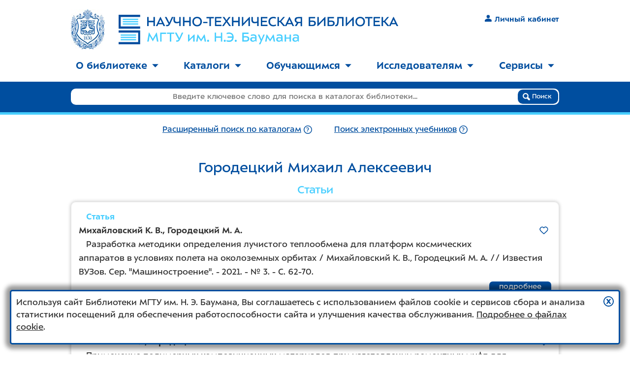

--- FILE ---
content_type: text/html; charset=utf-8
request_url: https://library.bmstu.ru/Authors/Details/4c224471-2df9-445b-bcea-271049415da8
body_size: 8335
content:

<!DOCTYPE html>
<html>
<head>
    <meta charset="utf-8" />
    <meta name="viewport" content="width=device-width, initial-scale=1.0" />
    <meta http-equiv="X-UA-Compatible" content="IE=Edge" />
    <title>Городецкий Михаил Алексеевич - Библиотека МГТУ им. Н.Э. Баумана</title>
            <link rel="canonical" href="/Authors/Details/4c224471-2df9-445b-bcea-271049415da8">
                <meta property="og:title" content="Городецкий Михаил Алексеевич" />
            <meta property="og:description" content="Городецкий Михаил Алексеевич - публикации в фонде библиотеки" />
            <meta property="og:image" content="https://library.bmstu.ru/Content/images/share-logo.png" />
    <meta name="theme-color" content="#ffffff">
    <link rel="icon" href="/favicon.svg">
    <link rel="apple-touch-icon" href="/apple-touch-icon.png">
    <link rel="manifest" href="/manifest.json">

    <script src="/bundles/modernizr?v=OoGgFHzAxKTawEufWfct3JaS3gGGuVx4BBltdeRBESo1"></script>

    <link href="/Content/css?v=548om97kG-_RMAh3nH7pEvfTP3aW2X9liocwjGem8Hk1" rel="stylesheet"/>

    <link href="/BotDetectCaptcha.ashx?get=layout-stylesheet&amp;t=1765044000" rel="stylesheet" type="text/css" />
    <link href="/Content/ie10?v=Hc9HwI01R2us98BQk78Hi9wTsOn0nsb6yIGI5U_Y7ag1" rel="stylesheet"/>

    <!--[if lte IE 9]><link href="/Content/ie8-9?v=NGraNCiS4z2hVKzasAJ5efPozjpTK308lpTmhiyS8nQ1" rel="stylesheet"/>
<![endif]-->
    <!--[if lt IE 9]>
        <script src="/bundles/ie8?v=dHRwwcbNT0siA7Hqu-96BBRSPEk7_CTsALd6OnJoiM41"></script>

        <link href="/Content/ie8?v=9st8Xvf2A4WsXLv4_Hl712OLP1y30aanwBV7DBrMw6g1" rel="stylesheet"/>

    <![endif]-->
</head>
<body class="l2k-normal-mode">
    <div id="page-wrap">
        <div class="header">
            
            <a class="header__logo_preview" href="/">
                <img class="header__logo-gerb"
                     srcset="/Content/images/bmstu-gerb-blue-no-bg-w68.jpg,
                             /Content/images/bmstu-gerb-blue-no-bg-w102.jpg 1.5x,
                             /Content/images/bmstu-gerb-blue-no-bg-w137.jpg 2x"
                     src="/Content/images/bmstu-gerb-blue-no-bg-w137.jpg"
                     alt="Герб МГТУ им. Н.Э. Баумана" /><img class="header__logo-ntb" src="/Content/images/logo24.svg" alt="Научно-техническая библиотека МГТУ им. Н.Э. Баумана" />
                </a>
                
                <a href="#" class="header__nav-burger">
                    <span class="header__nav-burger-open-icon">
                            <img src="/Content/images/burger.svg" class="icon_nohover" />
                            <img src="/Content/images/burger-hover.svg" class="icon_hover" />
                    </span>
                    <span class="header__nav-burger-close-icon">
                        <img src="/Content/images/burger-close.svg" class="icon_nohover" />
                        <img src="/Content/images/burger-close-hover.svg" class="icon_hover" />
                    </span>
                </a>
                

    <div class="header__auth">
        <a class="link_primary link_nounderline text-strong" href="/My"><img class="icon icon_mr" src="/Content/images/user.svg" />Личный кабинет</a>
    </div>

            </div>
            <div class="nav">
                
<ul class="top-menu" role="menu">
        <li class="top-menu__item" role="menuitem">
                <a href="#" role="button" aria-expanded="false" aria-controls="topmenu_101">О библиотеке<img class="caret-down" src="/Content/images/caret-down.svg" alt="▼" aria-hidden="true" /><img class="caret-up" src="/Content/images/caret-up-white.svg" alt="▲" aria-hidden="true" /></a>
                <ul id="topmenu_101" class="top-menu__submenu" role="menu">
                        <li class="top-menu__submenu-item" role="menuitem"><a href="/Pages/About/Mission">Миссия</a></li>
                        <li class="top-menu__submenu-item" role="menuitem"><a href="/Departments">График работы</a></li>
                        <li class="top-menu__submenu-item" role="menuitem"><a href="/Pages/About/Contacts">Контактная информация</a></li>
                        <li class="top-menu__submenu-item" role="menuitem"><a href="/Pages/About/Rules">Правила пользования</a></li>
                        <li class="top-menu__submenu-item" role="menuitem"><a href="/Pages/About/Rules2">Положение о НТБ</a></li>
                        <li class="top-menu__submenu-item" role="menuitem"><a href="/Pages/About/History">История библиотеки</a></li>
                        <li class="top-menu__submenu-item" role="menuitem"><a href="/Pages/About/FAQ">Вопросы и ответы</a></li>
                        <li class="top-menu__submenu-item" role="menuitem"><a href="/Pages/About/vdar">Как пожертвовать книги в библиотеку</a></li>
                </ul>
        </li>
            <li class="top-menu__separator" aria-hidden="true"></li>
        <li class="top-menu__item" role="menuitem">
                <a href="#" role="button" aria-expanded="false" aria-controls="topmenu_107">Каталоги<img class="caret-down" src="/Content/images/caret-down.svg" alt="▼" aria-hidden="true" /><img class="caret-up" src="/Content/images/caret-up-white.svg" alt="▲" aria-hidden="true" /></a>
                <ul id="topmenu_107" class="top-menu__submenu" role="menu">
                        <li class="top-menu__submenu-item" role="menuitem"><a href="/Catalog/AdvSearch">Каталог книг</a></li>
                        <li class="top-menu__submenu-item" role="menuitem"><a href="/Catalog/AdvSearch?Collection=Rare">Каталог фонда редких книг</a></li>
                        <li class="top-menu__submenu-item" role="menuitem"><a href="/Catalog/AdvSearch?Collection=Fiction">Каталог художественной литературы</a></li>
                        <li class="top-menu__submenu-item" role="menuitem"><a href="https://library.bmstu.ru/Catalog/AdvSearch?NewIncomingsPeriod=Month2&amp;OrderBy=PublishYearDesc">Новые поступления</a></li>
                        <li class="top-menu__submenu-item" role="menuitem"><a href="/Catalog/Periodicals">Каталог периодики</a></li>
                        <li class="top-menu__submenu-item" role="menuitem"><a href="https://library.bmstu.ru/Catalog/AdvSearch?HasFullText=true">Электронные учебники</a></li>
                </ul>
        </li>
            <li class="top-menu__separator" aria-hidden="true"></li>
        <li class="top-menu__item" role="menuitem">
                <a href="#" role="button" aria-expanded="false" aria-controls="topmenu_112">Обучающимся<img class="caret-down" src="/Content/images/caret-down.svg" alt="▼" aria-hidden="true" /><img class="caret-up" src="/Content/images/caret-up-white.svg" alt="▲" aria-hidden="true" /></a>
                <ul id="topmenu_112" class="top-menu__submenu" role="menu">
                        <li class="top-menu__submenu-item" role="menuitem"><a href="/Pages/Edu/FirstYearMemo">Первокурсникам</a></li>
                        <li class="top-menu__submenu-item" role="menuitem"><a href="/Pages/Edu/Books/elektronnie_uchebniki">Электронные учебники</a></li>
                        <li class="top-menu__submenu-item" role="menuitem"><a href="/Pages/Edu/Service">Обслуживание</a></li>
                        <li class="top-menu__submenu-item" role="menuitem"><a href="https://library.bmstu.ru/Resources">Информационные ресурсы</a></li>
                        <li class="top-menu__submenu-item" role="menuitem"><a href="https://library.bmstu.ru/Pages/OpenAccess?utm_source=SubMenu&amp;utm_campaign=OpenAccessStudent&amp;utm_content=link">Ресурсы открытого доступа</a></li>
                </ul>
        </li>
            <li class="top-menu__separator" aria-hidden="true"></li>
        <li class="top-menu__item" role="menuitem">
                <a href="#" role="button" aria-expanded="false" aria-controls="topmenu_114">Исследователям<img class="caret-down" src="/Content/images/caret-down.svg" alt="▼" aria-hidden="true" /><img class="caret-up" src="/Content/images/caret-up-white.svg" alt="▲" aria-hidden="true" /></a>
                <ul id="topmenu_114" class="top-menu__submenu" role="menu">
                        <li class="top-menu__submenu-item" role="menuitem"><a href="/Catalog/Publications">Труды в фонде</a></li>
                        <li class="top-menu__submenu-item" role="menuitem"><a href="/Publications">Картотека публикаций</a></li>
                        <li class="top-menu__submenu-item" role="menuitem"><a href="/Resources?Category=ScienceIndexes">Индексы цитирования</a></li>
                        <li class="top-menu__submenu-item" role="menuitem"><a href="https://library.bmstu.ru/Resources">Информационные ресурсы</a></li>
                        <li class="top-menu__submenu-item" role="menuitem"><a href="https://library.bmstu.ru/Pages/OpenAccess?utm_source=SubMenu&amp;utm_campaign=OpenAccessResearcher&amp;utm_content=link">Ресурсы открытого доступа</a></li>
                        <li class="top-menu__submenu-item" role="menuitem"><a href="/Pages/Bibliographers_help">Помощь библиографа</a></li>
                </ul>
        </li>
            <li class="top-menu__separator" aria-hidden="true"></li>
        <li class="top-menu__item" role="menuitem">
                <a href="#" role="button" aria-expanded="false" aria-controls="topmenu_117">Сервисы<img class="caret-down" src="/Content/images/caret-down.svg" alt="▼" aria-hidden="true" /><img class="caret-up" src="/Content/images/caret-up-white.svg" alt="▲" aria-hidden="true" /></a>
                <ul id="topmenu_117" class="top-menu__submenu" role="menu">
                        <li class="top-menu__submenu-item" role="menuitem"><a href="/My">Личный кабинет</a></li>
                        <li class="top-menu__submenu-item" role="menuitem"><a href="/My/Visits">Запись на время</a></li>
                        <li class="top-menu__submenu-item" role="menuitem"><a href="/My/PurchaseRequests">Заявки на закупку</a></li>
                        <li class="top-menu__submenu-item" role="menuitem"><a href="/My/FundReview">Проверка фондов</a></li>
                        <li class="top-menu__submenu-item" role="menuitem"><a href="/Feedback">Обратная связь</a></li>
                </ul>
        </li>
</ul>


            </div>
            <div class="top-search">


<form action="/Catalog/SimpleSearch" class="top-search__form" method="get">    <div class="top-search__form-background"></div>
    <div class="top-search__field">
        <input class="top-search__input js_top_search_query" data-val="true" data-val-required="Введите поисковый запрос" id="Query" name="Query" placeholder="Введите ключевое слово для поиска в каталогах библиотеки..." type="text" value="" />
        <button type="submit" class="btn top-search__btn">
            <img src="/Content/images/magnifier.svg" aria-hidden="true" />
            Поиск
        </button>
    </div>
</form><div class="top-search__links">
    <div class="top-search__links-inner-wrapper">
        
    <div class="top-search__links-item">
            <a class="link_primary js_top_search_advsearch_link"  href="/Catalog/AdvSearch?HasInStock=True" rel="">Расширенный поиск по каталогам</a>
            <a href="/Catalog/AdvSearchHelp" title="Подробнее" ><img class="icon icon_nohover" src="/Content/images/question.svg" /><img class="icon icon_hover" src="/Content/images/question-hover.svg" /></a>
    </div>
    <div class="top-search__links-item">
        <a class="link_primary js_top_search_els_link" href="/Catalog/AdvSearch?HasFullText=True" rel="">Поиск электронных учебников</a>
        <a href="/Catalog/AdvFullTextHelp" title="Подробнее" ><img class="icon icon_nohover" src="/Content/images/question.svg" /><img class="icon icon_hover" src="/Content/images/question-hover.svg" /></a>
    </div>



    </div>
</div>            </div>
            <div class="main">
                
                


<div class="content-section">
    <h1>
        Городецкий Михаил Алексеевич
    </h1>

        <div class="clear-both"></div>
            <h2 class="heading-light">Статьи</h2>

<div class="card-list">
        <div class="card-list__item card" data-card-list-record-id="553896">
                            <div>
                    <strong class="text-light">&nbsp;&nbsp;&nbsp;Статья</strong>
                </div>
            <div class="clear-both"></div>

            <div class="card__book-photo-wrapper">
                <div class="js-favorite-btn card__book-photo-wrapper__heart-wrapper">
                    <a href="#" class="js-favorite-btn__no">
                        <img class="icon icon_big icon_nohover" src="/Content/images/heart-bg.svg" />
                        <img class="icon icon_big icon_hover" src="/Content/images/heart-bg-hover.svg" />
                    </a>
                    <a href="#" class="js-favorite-btn__yes" style="display: none">
                        <img class="icon icon_big icon_nohover" src="/Content/images/heart-bg-pink.svg" />
                        <img class="icon icon_big icon_hover" src="/Content/images/heart-bg-pink-hover.svg" />
                    </a>
                </div>
            </div>

            <div class="bibrecord">
                <b>Михайловский К. В.<nobr>, </nobr>Городецкий М. А.</b><br/>&nbsp;&nbsp;&nbsp;Разработка методики определения лучистого теплообмена для платформ космических аппаратов в условиях полета на околоземных орбитах /&nbsp;Михайловский К. В., Городецкий М. А. //&nbsp;Известия ВУЗов. Сер. &quot;Машиностроение&quot;.&nbsp;- 2021.&nbsp;- № 3.&nbsp;- <nobr>С. 62-70</nobr>.
                
            </div>
            <div class="clear-both"></div>
            <div class="card__buttons">
                <div class="card__buttons-readonline">
                </div>
                <div class="card__buttons-availability">
                </div>
                    <div class="card__buttons-details">
                        <a class="btn card__btn" href="/Catalog/Details/553896">подробнее</a>
                    </div>
            </div>
        </div>
        <div class="card-list__item card" data-card-list-record-id="547836">
                            <div>
                    <strong class="text-light">&nbsp;&nbsp;&nbsp;Статья</strong>
                </div>
            <div class="clear-both"></div>

            <div class="card__book-photo-wrapper">
                <div class="js-favorite-btn card__book-photo-wrapper__heart-wrapper">
                    <a href="#" class="js-favorite-btn__no">
                        <img class="icon icon_big icon_nohover" src="/Content/images/heart-bg.svg" />
                        <img class="icon icon_big icon_hover" src="/Content/images/heart-bg-hover.svg" />
                    </a>
                    <a href="#" class="js-favorite-btn__yes" style="display: none">
                        <img class="icon icon_big icon_nohover" src="/Content/images/heart-bg-pink.svg" />
                        <img class="icon icon_big icon_hover" src="/Content/images/heart-bg-pink-hover.svg" />
                    </a>
                </div>
            </div>

            <div class="bibrecord">
                <b>Коноплин А. Ю.<nobr>, </nobr>Городецкий М. А.</b><br/>&nbsp;&nbsp;&nbsp;Применение полимерных композиционных материалов при изготовлении ремонтных муфт для трубопроводов /&nbsp;Коноплин А. Ю., Городецкий М. А. //&nbsp;Ремонт, восстановление, модернизация.&nbsp;- 2020.&nbsp;- № 2.&nbsp;- <nobr>С. 11-15</nobr>.
                
            </div>
            <div class="clear-both"></div>
            <div class="card__buttons">
                <div class="card__buttons-readonline">
                </div>
                <div class="card__buttons-availability">
                </div>
                    <div class="card__buttons-details">
                        <a class="btn card__btn" href="/Catalog/Details/547836">подробнее</a>
                    </div>
            </div>
        </div>
        <div class="card-list__item card" data-card-list-record-id="549065">
                            <div>
                    <strong class="text-light">&nbsp;&nbsp;&nbsp;Статья</strong>
                </div>
            <div class="clear-both"></div>

            <div class="card__book-photo-wrapper">
                <div class="js-favorite-btn card__book-photo-wrapper__heart-wrapper">
                    <a href="#" class="js-favorite-btn__no">
                        <img class="icon icon_big icon_nohover" src="/Content/images/heart-bg.svg" />
                        <img class="icon icon_big icon_hover" src="/Content/images/heart-bg-hover.svg" />
                    </a>
                    <a href="#" class="js-favorite-btn__yes" style="display: none">
                        <img class="icon icon_big icon_nohover" src="/Content/images/heart-bg-pink.svg" />
                        <img class="icon icon_big icon_hover" src="/Content/images/heart-bg-pink-hover.svg" />
                    </a>
                </div>
            </div>

            <div class="bibrecord">
                <b>Городецкий М. А.<nobr>, </nobr>Михайловский К. В.<nobr>, </nobr>Резник С. В.</b><br/>&nbsp;&nbsp;&nbsp;Терморегулирование панелей космических платформ с помощью электонагревателей /&nbsp;Городецкий М. А., Михайловский К. В., Резник С. В. //&nbsp;Академические чтения по космонавтике, посвященные памяти академика С. П. Королева и других выдающихся отечественных ученых-пионеров освоения космического пространства, 44-е, 28-31 января 2020 года&nbsp;: сборник тезисов&nbsp;: в 2 т. /&nbsp;РАН, Государственная корпорация по космической деятельности &quot;Роскосмос&quot;, МГТУ им. Н. Э. Баумана (Национальный исследовательский университет).&nbsp;- 2020.&nbsp;- Т. 1.&nbsp;- <nobr>С. 116-118</nobr>.
                
            </div>
            <div class="clear-both"></div>
            <div class="card__buttons">
                <div class="card__buttons-readonline">
                </div>
                <div class="card__buttons-availability">
                </div>
                    <div class="card__buttons-details">
                        <a class="btn card__btn" href="/Catalog/Details/549065">подробнее</a>
                    </div>
            </div>
        </div>
        <div class="card-list__item card" data-card-list-record-id="526415">
                            <div>
                    <strong class="text-light">&nbsp;&nbsp;&nbsp;Статья</strong>
                </div>
            <div class="clear-both"></div>

            <div class="card__book-photo-wrapper">
                <div class="js-favorite-btn card__book-photo-wrapper__heart-wrapper">
                    <a href="#" class="js-favorite-btn__no">
                        <img class="icon icon_big icon_nohover" src="/Content/images/heart-bg.svg" />
                        <img class="icon icon_big icon_hover" src="/Content/images/heart-bg-hover.svg" />
                    </a>
                    <a href="#" class="js-favorite-btn__yes" style="display: none">
                        <img class="icon icon_big icon_nohover" src="/Content/images/heart-bg-pink.svg" />
                        <img class="icon icon_big icon_hover" src="/Content/images/heart-bg-pink-hover.svg" />
                    </a>
                </div>
            </div>

            <div class="bibrecord">
                &nbsp;&nbsp;&nbsp;Алгоритм оптимизации технологических режимов формирования композитов на основе эпоксидной матрицы /&nbsp;Чэнь Янян, Городецкий М. А., Нелюб В. А., Малышева Г. В. //&nbsp;Технология металлов.&nbsp;- 2019.&nbsp;- № 2.&nbsp;- <nobr>С. 18-22</nobr>.
                
            </div>
            <div class="clear-both"></div>
            <div class="card__buttons">
                <div class="card__buttons-readonline">
                </div>
                <div class="card__buttons-availability">
                </div>
                    <div class="card__buttons-details">
                        <a class="btn card__btn" href="/Catalog/Details/526415">подробнее</a>
                    </div>
            </div>
        </div>
        <div class="card-list__item card" data-card-list-record-id="531299">
                            <div>
                    <strong class="text-light">&nbsp;&nbsp;&nbsp;Статья</strong>
                </div>
            <div class="clear-both"></div>

            <div class="card__book-photo-wrapper">
                <div class="js-favorite-btn card__book-photo-wrapper__heart-wrapper">
                    <a href="#" class="js-favorite-btn__no">
                        <img class="icon icon_big icon_nohover" src="/Content/images/heart-bg.svg" />
                        <img class="icon icon_big icon_hover" src="/Content/images/heart-bg-hover.svg" />
                    </a>
                    <a href="#" class="js-favorite-btn__yes" style="display: none">
                        <img class="icon icon_big icon_nohover" src="/Content/images/heart-bg-pink.svg" />
                        <img class="icon icon_big icon_hover" src="/Content/images/heart-bg-pink-hover.svg" />
                    </a>
                </div>
            </div>

            <div class="bibrecord">
                <b>Городецкий М. А.<nobr>, </nobr>Михайловский К. В.<nobr>, </nobr>Резник С. В.</b><br/>&nbsp;&nbsp;&nbsp;Определение параметров композитной конструкции КА ДЗЗ /&nbsp;Городецкий М. А., Михайловский К. В., Резник С. В. //&nbsp;Академические чтения по космонавтике, посвященные памяти академика С. П. Королева и других выдающихся отечественных ученых-пионеров освоения космического пространства, 43-и , 29 января-1 февраля 2019 года&nbsp;: сборник тезисов&nbsp;: в 2 т. /&nbsp;РАН, Государственная корпорация по космической деятельности &quot;Роскосмос&quot;, МГТУ им. Н. Э. Баумана (национальный исследовательский университет).&nbsp;- 2019.&nbsp;- Т. 1.&nbsp;- <nobr>С. 50-51</nobr>.
                
            </div>
            <div class="clear-both"></div>
            <div class="card__buttons">
                <div class="card__buttons-readonline">
                </div>
                <div class="card__buttons-availability">
                </div>
                    <div class="card__buttons-details">
                        <a class="btn card__btn" href="/Catalog/Details/531299">подробнее</a>
                    </div>
            </div>
        </div>
        <div class="card-list__item card" data-card-list-record-id="514295">
                            <div>
                    <strong class="text-light">&nbsp;&nbsp;&nbsp;Статья</strong>
                </div>
            <div class="clear-both"></div>

            <div class="card__book-photo-wrapper">
                <div class="js-favorite-btn card__book-photo-wrapper__heart-wrapper">
                    <a href="#" class="js-favorite-btn__no">
                        <img class="icon icon_big icon_nohover" src="/Content/images/heart-bg.svg" />
                        <img class="icon icon_big icon_hover" src="/Content/images/heart-bg-hover.svg" />
                    </a>
                    <a href="#" class="js-favorite-btn__yes" style="display: none">
                        <img class="icon icon_big icon_nohover" src="/Content/images/heart-bg-pink.svg" />
                        <img class="icon icon_big icon_hover" src="/Content/images/heart-bg-pink-hover.svg" />
                    </a>
                </div>
            </div>

            <div class="bibrecord">
                &nbsp;&nbsp;&nbsp;Технология формирования и свойства армированных композитов на основе неорганического связующего /&nbsp;Городецкий М. А., Нелюб В. А., Малышева Г. В., Шаулов А. Ю., Берлин А. А. //&nbsp;Технология металлов.&nbsp;- 2018.&nbsp;- № 5.&nbsp;- <nobr>С. 2-7</nobr>.
                
            </div>
            <div class="clear-both"></div>
            <div class="card__buttons">
                <div class="card__buttons-readonline">
                </div>
                <div class="card__buttons-availability">
                </div>
                    <div class="card__buttons-details">
                        <a class="btn card__btn" href="/Catalog/Details/514295">подробнее</a>
                    </div>
            </div>
        </div>
</div></div>
            </div>
        </div>
        <div class="footer">
            <div class="footer-background"></div>
            <div class="footer__container">
                
                <div class="footer__bmstu-gerb">
                    
                </div>
                <div class="footer__content">
                    
<ul class="bottom-menu">
        <li class="bottom-menu__item"><a href="/Pages/About/Contacts">Контакты</a></li>
            <li class="bottom-menu__separator" aria-hidden="true"></li>
        <li class="bottom-menu__item"><a href="/Departments">График работы</a></li>
            <li class="bottom-menu__separator" aria-hidden="true"></li>
        <li class="bottom-menu__item"><a href="/Feedback">Обратная связь</a></li>
</ul>
                </div>
                <div class="footer__social">
                    <a href="/Feedback"><img class="icon_nohover" src="/Content/images/footer-mail.svg" alt="Обратная связь" /><img class="icon_hover" src="/Content/images/footer-mail-hover.svg" alt="Обратная связь" /></a>
                    
                    <a href="https://t.me/library_bmstu"><img class="icon_nohover" src="/Content/images/footer-telegram.svg" alt="Telegram" /><img class="icon_hover" src="/Content/images/footer-telegram-hover.svg" alt="Telegram" /></a>
                    <a href="https://vk.com/library.bmstu"><img class="icon_nohover" src="/Content/images/footer-vk.svg" alt="ВКонтакте" /><img class="icon_hover" src="/Content/images/footer-vk-hover.svg" alt="ВКонтакте" /></a>
                    

                </div>
                <div class="footer__copy">
                    <div class="footer__copy-item">&copy; <a href="/">НТБ МГТУ им. Н.Э. Баумана</a>, <nobr>2003 &ndash; 2025</nobr></div>
                    <div class="footer__copy-item">&copy; <a href="https://bmstu.ru">МГТУ им. Н.Э. Баумана</a>, <nobr>2003 &ndash; 2025</nobr></div>
                </div>
            </div>
        </div>
        <script src="/bundles/jquery?v=JL596WEzEYSLK79KRL4It4N63VXpRlW4A824KHlhVLc1"></script>

        <script src="/bundles/jqueryval?v=oF3qthGYZwWbkBpqqlca5iuhaReswbNi6YOFoPr4t3c1"></script>

        <script src="/bundles/site?v=Rc0rPezJh0wTEKKVV2S_3PZKUzYNl_C4er2u7uEhtyM1"></script>


        <script src="/bundles/bmstu-kiosk?v=Z284JIwFsveOpLPIoP7txjbzoSxggkUcXS484NUOMYA1"></script>
        
        
            <script type="text/javascript">
                $(function () {
                    if (typeof ($.datepicker) !== 'undefined') {
                        $.datepicker.setDefaults($.datepicker.regional['ru']);
                    }
                });
        </script>

<div class="consent-cookie-popup js_consent_cookie_dialog" style="display: block; ">
    <img role="button" data-cookie-string=".AspNet.Consent=yes; expires=Sun, 06 Dec 2026 21:25:34 GMT; path=/; samesite=lax" aria-label="Принять условия использования файлов cookie"
         class="consent-cookie-popup__close"
         title="Принять условия использования файлов cookie"
         src="/Content/images/close.svg" width="21" height="21" />
    <p>
        Используя сайт Библиотеки МГТУ&nbsp;им.&nbsp;Н.&nbsp;Э.&nbsp;Баумана,
        Вы соглашаетесь с&nbsp;использованием файлов cookie и&nbsp;сервисов сбора и анализа статистики посещений
        для обеспечения работоспособности сайта и&nbsp;улучшения качества обслуживания.
        <a href="https://ru.wikipedia.org/wiki/Cookie" target="_blank"><nowrap>Подробнее о файлах cookie</nowrap></a>.
    </p>
</div>
<style>
    .consent-cookie-popup {
        display: none;
        position: fixed;
        left: 20px;
        right: 20px;
        bottom: 20px;
        z-index: 100;
        padding: 10px;
        border: 3px solid #004e9f;
        border-radius: 5px;
        background-color: #fff;
        -webkit-box-shadow: 0 0 0.5em 0.5em rgba(0, 0, 0, 0.4);
        -moz-box-shadow: 0 0 0.5em 0.5em rgba(0, 0, 0, 0.4);
        box-shadow: 0 0 0.5em 0.5em rgba(0, 0, 0, 0.4);
        line-height: 1.4;
    }

    .consent-cookie-popup__close {
        float: right;
        margin-left: 20px;
        margin-bottom: 20px;
        cursor: pointer;
    }
</style>
<script>
    $(function () {
        $(".consent-cookie-popup__close").click(function () {
            document.cookie = $(this).data('cookie-string');
            $(".js_consent_cookie_dialog").hide();
        });
    });
</script>




    <!-- Yandex.Metrika counter -->
    <script type="text/javascript">
    (function (m, e, t, r, i, k, a) {
        m[i] = m[i] || function () { (m[i].a = m[i].a || []).push(arguments) };
        m[i].l = 1 * new Date();
        for (var j = 0; j < document.scripts.length; j++) { if (document.scripts[j].src === r) { return; } }
        k = e.createElement(t), a = e.getElementsByTagName(t)[0], k.async = 1, k.src = r, a.parentNode.insertBefore(k, a)
    })
        (window, document, "script", "https://mc.yandex.ru/metrika/tag.js", "ym");

    ym(49957585, "init", {
        clickmap: true,
        trackLinks: true,
        accurateTrackBounce: true
    });
    </script>
    <noscript><div><img src="https://mc.yandex.ru/watch/49957585" style="position:absolute; left:-9999px;" alt="" /></div></noscript>
    <!-- /Yandex.Metrika counter -->
</body>
</html>


--- FILE ---
content_type: image/svg+xml
request_url: https://library.bmstu.ru/Content/images/heart-bg.svg
body_size: 690
content:
<svg xmlns="http://www.w3.org/2000/svg" xml:space="preserve" width="32.016" height="32.016" version="1.0"><path d="M15.889 6.415c-2.5-2.9-6.5-3.8-9.6-1.1-3.1 2.7-3.5 7-1.1 10.1 2 2.6 8.1 8 10.1 9.8.2.2.3.3.5.3h.4c.1 0 .2-.1.5-.3 2-1.8 8.1-7.2 10.1-9.8 2.4-3.1 2.1-7.5-1.1-10.1-3.2-2.6-7.3-1.8-9.8 1.1z" style="fill:#fff;stroke:#fff;stroke-width:7.41285;stroke-miterlimit:10;stroke-dasharray:none;stroke-opacity:1"/><path d="M15.889 6.415c-2.5-2.9-6.5-3.8-9.6-1.1-3.1 2.7-3.5 7-1.1 10.1 2 2.6 8.1 8 10.1 9.8.2.2.3.3.5.3h.4c.1 0 .2-.1.5-.3 2-1.8 8.1-7.2 10.1-9.8 2.4-3.1 2.1-7.5-1.1-10.1-3.2-2.6-7.3-1.8-9.8 1.1z" style="fill:#fff;stroke:#004e9f;stroke-width:2.5;stroke-miterlimit:10"/></svg>

--- FILE ---
content_type: image/svg+xml
request_url: https://library.bmstu.ru/Content/images/burger.svg
body_size: 483
content:
<svg xmlns="http://www.w3.org/2000/svg" version="1.0" width="60" height="60" viewBox=".333 .417 53.75 53.625"><g fill="#004e9f"><path d="M8.91 15.807h36.673v3.361H8.91zM8.834 35.14h36.675v3.36H8.834zM8.834 24.806h36.675v3.362H8.834z"/></g><path fill="none" stroke="#a2a2a2" stroke-miterlimit="10" stroke-width="3" d="M7.801 1.91h38.887a5.872 5.872 0 0 1 5.896 5.885v38.827a5.872 5.872 0 0 1-5.896 5.887H7.801a5.871 5.871 0 0 1-5.894-5.887V7.794A5.872 5.872 0 0 1 7.801 1.91z"/></svg>

--- FILE ---
content_type: image/svg+xml
request_url: https://library.bmstu.ru/Content/images/footer-mail-hover.svg
body_size: 844
content:
<svg xmlns="http://www.w3.org/2000/svg" width="42" height="42" viewBox="0 0 54 54"><path fill="none" stroke="#47ceff" stroke-miterlimit="10" stroke-width="3" d="M7.801 1.91h38.887a5.872 5.872 0 0 1 5.896 5.885v38.827a5.873 5.873 0 0 1-5.896 5.887H7.801a5.872 5.872 0 0 1-5.894-5.887V7.794A5.872 5.872 0 0 1 7.801 1.91z"/><path fill="#ffffff" d="M44.939 35.994c0 .781-.221 1.508-.572 2.146L33.105 25.538l11.14-9.747c.435.688.694 1.496.694 2.369v17.834zm-17.834-8.168l15.5-13.563a4.413 4.413 0 0 0-2.125-.562H13.729c-.773 0-1.49.214-2.123.562l15.499 13.563zm4.323-.82l-3.588 3.143c-.21.183-.472.272-.734.272a1.12 1.12 0 0 1-.734-.272l-3.588-3.144L11.378 39.77a4.41 4.41 0 0 0 2.351.685H40.48a4.42 4.42 0 0 0 2.352-.685L31.428 27.006zM9.965 15.792a4.431 4.431 0 0 0-.694 2.369v17.834c0 .782.219 1.508.572 2.146l11.261-12.604-11.139-9.745z"/></svg>

--- FILE ---
content_type: image/svg+xml
request_url: https://library.bmstu.ru/Content/images/magnifier.svg
body_size: 447
content:
<svg xmlns="http://www.w3.org/2000/svg" width="15" height="15" viewBox="0 0 70.078 70.045"><path fill="none" stroke="#ffffff" stroke-miterlimit="10" stroke-width="10" d="M25.44 5c-4.747.458-9.536 2.55-13.715 6.724C7.516 15.928 5.412 20.853 5 25.744V29.3c1.182 14.622 16.973 27.245 35.996 16.903 4.457 4.301 14.067 17.375 19.694 18.471l4.273-3.678c-.31-6.257-14.371-15.227-18.878-20C56.916 23.154 44.377 6.422 29.511 5z" clip-rule="evenodd"/></svg>

--- FILE ---
content_type: image/svg+xml
request_url: https://library.bmstu.ru/Content/images/heart-bg-pink-hover.svg
body_size: 693
content:
<svg xmlns="http://www.w3.org/2000/svg" xml:space="preserve" width="32.016" height="32.016" version="1.0"><path d="M15.889 6.415c-2.5-2.9-6.5-3.8-9.6-1.1-3.1 2.7-3.5 7-1.1 10.1 2 2.6 8.1 8 10.1 9.8.2.2.3.3.5.3h.4c.1 0 .2-.1.5-.3 2-1.8 8.1-7.2 10.1-9.8 2.4-3.1 2.1-7.5-1.1-10.1-3.2-2.6-7.3-1.8-9.8 1.1z" style="fill:#fff;stroke:#fff;stroke-width:7.41285;stroke-miterlimit:10;stroke-dasharray:none;stroke-opacity:1"/><path d="M15.889 6.415c-2.5-2.9-6.5-3.8-9.6-1.1-3.1 2.7-3.5 7-1.1 10.1 2 2.6 8.1 8 10.1 9.8.2.2.3.3.5.3h.4c.1 0 .2-.1.5-.3 2-1.8 8.1-7.2 10.1-9.8 2.4-3.1 2.1-7.5-1.1-10.1-3.2-2.6-7.3-1.8-9.8 1.1z" style="fill:#ffb4d1;stroke:#ffb4d1;stroke-width:2.5;stroke-miterlimit:10"/></svg>

--- FILE ---
content_type: image/svg+xml
request_url: https://library.bmstu.ru/Content/images/burger-hover.svg
body_size: 483
content:
<svg xmlns="http://www.w3.org/2000/svg" version="1.0" width="60" height="60" viewBox=".333 .417 53.75 53.625"><g fill="#004e9f"><path d="M8.91 15.807h36.673v3.361H8.91zM8.834 35.14h36.675v3.36H8.834zM8.834 24.806h36.675v3.362H8.834z"/></g><path fill="none" stroke="#47ceff" stroke-miterlimit="10" stroke-width="3" d="M7.801 1.91h38.887a5.872 5.872 0 0 1 5.896 5.885v38.827a5.872 5.872 0 0 1-5.896 5.887H7.801a5.871 5.871 0 0 1-5.894-5.887V7.794A5.872 5.872 0 0 1 7.801 1.91z"/></svg>

--- FILE ---
content_type: image/svg+xml
request_url: https://library.bmstu.ru/Content/images/question-hover.svg
body_size: 606
content:
<svg xmlns="http://www.w3.org/2000/svg" width="17" height="17" viewBox="0 0 18 18.045"><path fill="none" d="M0 3.585h18v10.909H0z"/><path fill="#47ceff" d="M9 0c4.971 0 9 4.04 9 9.021 0 4.986-4.029 9.024-9 9.024-4.97 0-9-4.038-9-9.024C0 4.04 4.03 0 9 0z"/><path fill="#ffffff" d="M9.016 1.537c4.082 0 7.39 3.332 7.39 7.44 0 4.114-3.309 7.444-7.39 7.444-4.082 0-7.391-3.33-7.391-7.444 0-4.108 3.309-7.44 7.391-7.44z"/><text x="5.187" y="14.231" fill="#47ceff" stroke="#47ceff" stroke-miterlimit="10" stroke-width=".25" font-family="Verdana" font-size="14.012" transform="scale(.99915 1.0009)">?</text></svg>

--- FILE ---
content_type: image/svg+xml
request_url: https://library.bmstu.ru/Content/images/caret-up-white.svg
body_size: 211
content:
<svg xmlns="http://www.w3.org/2000/svg" width="13" height="13" viewBox="0 0 3.44 3.44"><path fill="#ffffff" d="M.844 1.71l-.84.876h3.433l-.84-.876C2.135 1.228 1.74.834 1.72.834c-.02 0-.414.394-.876.876z"/></svg>

--- FILE ---
content_type: image/svg+xml
request_url: https://library.bmstu.ru/Content/images/burger-close-hover.svg
body_size: 508
content:
<svg xmlns="http://www.w3.org/2000/svg" version="1.0" width="60" height="60" viewBox=".333 .417 53.75 53.625"><g fill="#004e9f"><path d="M41.327 14.71L15.394 40.643l-2.377-2.377L38.95 12.333z"/><path d="M38.991 40.643L13.058 14.71l2.377-2.377 25.933 25.934z"/></g><path fill="none" stroke="#47ceff" stroke-miterlimit="10" stroke-width="3" d="M7.801 1.91h38.887a5.872 5.872 0 0 1 5.896 5.885v38.827a5.872 5.872 0 0 1-5.896 5.887H7.801a5.871 5.871 0 0 1-5.894-5.887V7.794A5.872 5.872 0 0 1 7.801 1.91z"/></svg>

--- FILE ---
content_type: image/svg+xml
request_url: https://library.bmstu.ru/Content/images/logo24.svg
body_size: 5656
content:
<svg xmlns="http://www.w3.org/2000/svg" id="Слой_1" x="0" y="0" version="1.0" viewBox="0 0 655 69.2" xml:space="preserve"><style>.st0{fill:#47ceff}.st1{fill:#004e9f}</style><path d="M4.8 46h36v2.9h-36V46zm4.9-25.7h36v2.9h-36v-2.9zm0-5.5h36v2.9h-36v-2.9zm0-5.5h36v2.9h-36V9.3zM4.8 57h36v2.9h-36V57zm0-5.5h36v2.9h-36v-2.9z" class="st0"/><path d="M0 32.5h50.5v-5.1H4.8V5.2h45.7V0H0v32.5zm0 9.3h45.7V64H0v5.1h50.5V36.7H0v5.1zM81.6 5.2H85v21.4h-3.4v-9.1H70.3v9.1h-3.4V5.2h3.4v9h11.3v-9zm5.7 21.3L97.5 5.2h1L109 26.5h-3.8l-2.1-4.4H93l-2 4.4h-3.7zM98 11.2l-3.7 8.1h7.4L98 11.2zm14.3-6l6.6 13.1 5.8-13.1h3.6l-7.5 16.1c-2 4.5-4.6 5.6-7.3 5.6-.8 0-1.5-.1-2.2-.2v-3.1c.4.1.8.2 1.2.2 1.2 0 2.9.2 4.6-2l-8.8-16.5 4-.1zm16.2 0h3.4v6.3c0 4.2 1.9 5.2 5.1 5.2 1.6 0 3.7-.4 5-1.1V5.2h3.4v21.4H142v-8c-1.8 1-4.3 1.4-6.2 1.4-3.7 0-7.4-1.7-7.4-7.9l.1-6.9zm36.9 0h3.4v21.4h-3.4v-9.1h-11.3v9.1h-3.4V5.2h3.4v9h11.3v-9zm7.3 10.8c.1-6.7 4.6-11.2 11.2-11.2S195 9.3 195.1 16c-.1 6.7-4.6 11.2-11.2 11.2s-11.1-4.6-11.2-11.2zm18.8 0c0-4.8-3.2-8-7.6-8-4.4 0-7.6 3.2-7.6 8s3.2 8 7.6 8 7.6-3.2 7.6-8zm6.5 3.7v-3.1h10.1v3.1H198zm14.7-11.4h-6.9V5.2h17.3v3.1h-6.9v18.3h-3.4V8.3h-.1zm12.9-3.1H241v3.2h-12.1v5.8h10.6v3.2h-10.6v5.9h12.2v3.2h-15.5V5.2zm22.1 0l5 7.6 5.4-7.6h4.1l-7.3 9.8 8.4 11.5h-4.1l-6.5-9.1-6.3 9.1h-4.1l8.3-11.4-7.1-10 4.2.1zm32.5 0h3.4v21.4h-3.4v-9.1h-11.3v9.1h-3.4V5.2h3.4v9h11.3v-9zm27.3 0v21.4h-3.4V11.8L290 26.6h-1.3V5.2h3.4v14.7l14.1-14.7h1.3zm3.6 0h3.4v6.3c0 4.2 1.9 5.2 5.1 5.2 1.6 0 3.7-.4 5-1.1V5.2h3.4v21.4h-3.4v-8c-1.8 1-4.3 1.4-6.2 1.4-3.6 0-7.4-1.7-7.4-7.9V5.2h.1zm22.2 0h15.3v3.2h-12.1v5.8h10.6v3.2h-10.6v5.9h12.2v3.2h-15.5V5.2h.1zm35.4 20.5c-2.1 1-4.3 1.4-6.7 1.4-6.5 0-11-4.8-11-11.1 0-6.8 4.6-11.2 11.6-11.2 2 0 3.9.3 5.9 1.2v3.1c-1.8-.7-3.8-1-5.7-1-4.9 0-8.1 2.9-8.1 8 .1 5.1 3.5 7.9 7.8 7.9 2.1 0 4.5-.6 6.2-1.4v3.1zm3.6-20.5h3.4v9.2h2.1l7.8-9.2h4l-8.8 10.2 9.8 11.1H386l-8.1-9.3h-2.3v9.3h-3.4V5.2h.1z" class="st1"/><path d="M389.5 26.5l10.2-21.4h1l10.5 21.4h-3.8l-2.1-4.4h-10.1l-2 4.4h-3.7zm10.7-15.3l-3.6 8.1h7.4l-3.8-8.1zm22 8.4h-1.1l-4.2 7h-4.2l4.7-7.6c-2.9-1-5.1-3.1-5.1-6.8 0-4.6 3-6.9 8.3-6.9h9.2v21.4h-3.4v-7.4c-1.3.2-2.7.3-4.2.3zm.3-2.9c1.3 0 2.5 0 4.1-.4v-8h-5.7c-3 0-4.7 1.4-4.7 4.1-.1 3.5 3.1 4.3 6.3 4.3zm26.3-2.9c1.1-.1 2.9-.3 4.1-.3 4.8 0 9.1 1.2 9.1 6.4 0 4.2-2.8 6.6-7.6 6.6h-9V5.2h14.8v3.1h-11.4v5.5zm0 9.7h5.3c3.2 0 4.3-1.7 4.3-3.5 0-2.9-2.4-3.4-5.2-3.4-1.4 0-2.9.1-4.3.3l-.1 6.6zm35.6-18.3v21.4H481V11.8l-14.1 14.8h-1.3V5.2h3.4v14.7l14.1-14.7h1.3zm8.5 8.6c1.1-.1 2.9-.3 4.1-.3 4.8 0 9.1 1.2 9.1 6.4 0 4.2-2.8 6.6-7.6 6.6h-9V5.2h14.8v3.1h-11.4v5.5zm0 9.7h5.3c3.2 0 4.3-1.7 4.3-3.5 0-2.9-2.4-3.4-5.2-3.4-1.4 0-2.9.1-4.3.3l-.1 6.6zm30.6-15.1h-7.8v2.5c0 12.7-2.4 16-6.8 16-.5 0-1.2 0-1.8-.1l.3-3c3.4.5 4.9-1.7 4.9-14.4V5.2h14.5v21.4h-3.4l.1-18.2zm27.3-3.2v21.4h-3.4V11.8l-14.1 14.8H532V5.2h3.4v14.7l14.1-14.7h1.3zm3.9 10.8c.1-6.7 4.6-11.2 11.2-11.2S577 9.3 577.1 16c-.1 6.7-4.6 11.2-11.2 11.2s-11.1-4.6-11.2-11.2zm18.8 0c0-4.8-3.2-8-7.6-8-4.4 0-7.6 3.2-7.6 8s3.2 8 7.6 8 7.6-3.2 7.6-8zm10.8-7.7h-6.9V5.2h17.3v3.1h-6.9v18.3h-3.4l-.1-18.3zm12.9-3.1h15.3v3.2h-12.1v5.8H611v3.2h-10.6v5.9h12.2v3.2h-15.5l.1-21.3zm18.9 0h3.4v9.2h2.1l7.8-9.2h4l-8.8 10.2 9.8 11.1h-4.6l-8.1-9.3h-2.3v9.3H616l.1-21.3z" class="st1"/><path d="M633.3 26.5l10.2-21.4h1L655 26.5h-3.8l-2.1-4.4H639l-2 4.4h-3.7zM644 11.2l-3.6 8.1h7.4l-3.8-8.1z" class="st1"/><path d="M80.1 62.3l-7.5-12.8-2 13.4H67l3.7-21h1l8.4 14.6 8.4-14.6h1l3.8 21h-3.5l-2.4-13.4-7.3 12.8zm17.3-20.5h13.9v3.1h-10.6v18h-3.3V41.8zm22.6 3h-6.8v-3.1h17v3.1h-6.9v18H120v-18zm15.8-3l6.5 12.9 5.7-12.9h3.5l-7.4 15.8c-2 4.4-4.5 5.5-7.2 5.5-.8 0-1.5-.1-2.1-.2v-3.1c.4.1.9.2 1.2.2 1.2 0 2.9.2 4.5-2l-8.7-16.2h4zm26.9 4.5h3.4v10.6l10.7-10.6h1.2v16.5h-3.4V52.3l-10.7 10.6h-1.2V46.3zm30.5 16.3l-6.7-9.7-1.6 10h-3.4l3.2-16.6h1.2l7.3 11.3 7.3-11.3h1.1l3.3 16.6h-3.4l-1.7-10-6.6 9.7zm16.4.9c-1.2 0-2.4-.8-2.4-2.5s1.1-2.5 2.4-2.5c1.2 0 2.3.8 2.3 2.5 0 1.6-1.1 2.5-2.3 2.5zm29.8-21.7h3.3v21h-3.3v-9h-11.1v9H225v-21h3.3v8.9h11.1v-8.9zm9.3 21.7c-1.2 0-2.4-.8-2.4-2.5s1.1-2.5 2.4-2.5c1.2 0 2.3.8 2.3 2.5 0 1.6-1 2.5-2.3 2.5zm6.8-12.8h10.7c-.7-5-4.1-6.1-8-6.1-1.9 0-3.6.3-5.2 1v-3c1.8-.8 3.7-1.1 5.5-1.1 7.5 0 11 4.9 11 10.5 0 6.8-3.3 11.5-10.5 11.5-2.7 0-4.4-.4-6.1-1v-3c1.6.6 3.3.9 5.5.9 4.9 0 7.2-2.4 7.5-6.5h-10.6l.2-3.2zm18.9 12.8c-1.2 0-2.4-.8-2.4-2.5s1.1-2.5 2.4-2.5 2.3.8 2.3 2.5c0 1.6-1 2.5-2.3 2.5zm18.7-13.2c1.1-.1 2.9-.3 4-.3 4.7 0 9 1.1 9 6.3 0 4.2-2.8 6.5-7.4 6.5h-8.9v-21h14.5v3.1h-11.2v5.4zm0 9.5h5.3c3.2 0 4.2-1.6 4.2-3.4 0-2.9-2.4-3.3-5.2-3.3-1.4 0-2.9.1-4.3.3v6.4zm28 3l-.4-2.6c-1.7 2.2-3.9 3-6.5 3-2.9 0-6-1.7-6-5.3 0-4.1 3.2-5.5 6.9-5.5 1.3 0 3.2.4 4.9 1.1V52c0-2.7-2.7-3.2-4.8-3.2-1.8 0-3.6.3-5.3 1.1v-3c1.7-.6 3.7-1 5.6-1 4.1 0 7.7 1.1 7.7 6.7V63H321v-.2zm-1-6.7c-1.2-.8-2.9-1.2-4.5-1.2-2.2 0-3.7.7-3.7 2.6 0 1.8 1 3.1 3.5 3.1 1.8 0 3.6-1.1 4.7-3.1v-1.4zm5.9-9.8h3.8l4.7 11.3 4.6-11.3h3.4l-10.3 22.8h-3.5l4.1-8.1-6.8-14.7zm28.9 16.3l-6.7-9.7-1.6 10h-3.4l3.2-16.6h1.2l7.3 11.3 7.3-11.3h1.1l3.3 16.6h-3.4l-1.8-10-6.5 9.7zm27.1.2l-.4-2.6c-1.7 2.2-3.9 3-6.5 3-2.9 0-6-1.7-6-5.3 0-4.1 3.2-5.5 6.9-5.5 1.3 0 3.2.4 4.9 1.1V52c0-2.7-2.7-3.2-4.8-3.2-1.8 0-3.6.3-5.3 1.1v-3c1.7-.6 3.7-1 5.6-1 4.1 0 7.7 1.1 7.7 6.7V63H382v-.2zm-1.1-6.7c-1.2-.8-2.9-1.2-4.5-1.2-2.2 0-3.7.7-3.7 2.6 0 1.8 1 3.1 3.5 3.1 1.8 0 3.6-1.1 4.7-3.1v-1.4zm22.9 6.7h-3.4v-6.9h-8.2v6.9h-3.4V46.3h3.4v6.9h8.2v-6.9h3.4v16.5zm16.4 0l-.4-2.6c-1.7 2.2-3.9 3-6.5 3-2.9 0-6-1.7-6-5.3 0-4.1 3.2-5.5 6.9-5.5 1.3 0 3.2.4 5 1.1V52c0-2.7-2.7-3.2-4.8-3.2-1.8 0-3.6.3-5.3 1.1v-3c1.7-.6 3.7-1 5.6-1 4.1 0 7.7 1.1 7.7 6.7V63h-2.3v-.2zm-1.1-6.7c-1.2-.8-2.9-1.2-4.5-1.2-2.2 0-3.7.7-3.7 2.6 0 1.8 1 3.1 3.5 3.1 1.8 0 3.6-1.1 4.7-3.1v-1.4z" class="st0"/></svg>

--- FILE ---
content_type: image/svg+xml
request_url: https://library.bmstu.ru/Content/images/close.svg
body_size: 585
content:
<svg xmlns="http://www.w3.org/2000/svg" version="1.0" width="20" height="20" viewBox="0 0 18 18.045"><path fill="#004e9f" d="M9 0c4.971 0 9 4.04 9 9.021 0 4.986-4.029 9.024-9 9.024-4.97 0-9-4.038-9-9.024C0 4.04 4.03 0 9 0z"/><path fill="#ffffff" d="M9.016 1.537c4.082 0 7.39 3.332 7.39 7.44 0 4.114-3.309 7.444-7.39 7.444-4.082 0-7.391-3.33-7.391-7.444 0-4.108 3.309-7.44 7.391-7.44z"/><path fill="none" d="M0 3.585h18v10.909H0z"/><path fill="#004e9f" d="M13.441 13.399H10.84l-1.874-2.864-1.911 2.864H4.573l3.088-4.396-3.024-4.33H7.23l1.812 2.716 1.862-2.716h2.49l-3.04 4.238z"/></svg>

--- FILE ---
content_type: image/svg+xml
request_url: https://library.bmstu.ru/Content/images/footer-telegram-hover.svg
body_size: 975
content:
<svg xmlns="http://www.w3.org/2000/svg" width="42" height="42" viewBox="0 0 54 54"><path fill="none" stroke="#47ceff" stroke-miterlimit="10" stroke-width="3" d="M7.801 1.91h38.887a5.872 5.872 0 0 1 5.896 5.885v38.827a5.873 5.873 0 0 1-5.896 5.887H7.801a5.872 5.872 0 0 1-5.894-5.887V7.794A5.872 5.872 0 0 1 7.801 1.91z"/><path fill="#ffffff" fill-rule="evenodd" d="M10.173 25.005c9.997-4.342 16.653-7.227 19.995-8.627 9.512-3.97 11.512-4.656 12.797-4.684.286 0 .914.057 1.343.4.342.285.428.656.485.942.057.286.114.886.057 1.343-.514 5.427-2.742 18.595-3.885 24.651-.485 2.57-1.428 3.428-2.342 3.514-2 .171-3.513-1.314-5.427-2.571-3.028-1.971-4.713-3.2-7.656-5.142-3.399-2.228-1.2-3.456.743-5.456.514-.514 9.284-8.512 9.455-9.226.029-.086.029-.429-.171-.6-.2-.172-.486-.114-.714-.057-.315.057-5.114 3.256-14.454 9.569-1.371.943-2.6 1.4-3.714 1.371-1.228-.028-3.57-.685-5.341-1.257C9.2 28.49 7.487 28.118 7.63 26.92c.086-.629.943-1.257 2.543-1.914z" clip-rule="evenodd"/></svg>

--- FILE ---
content_type: image/svg+xml
request_url: https://library.bmstu.ru/Content/images/footer-vk-hover.svg
body_size: 1268
content:
<svg xmlns="http://www.w3.org/2000/svg" width="42" height="42" viewBox="0 0 54 54"><path fill="none" stroke="#47ceff" stroke-miterlimit="10" stroke-width="3" d="M7.801 1.91h38.887a5.872 5.872 0 0 1 5.896 5.885v38.827a5.873 5.873 0 0 1-5.896 5.887H7.801a5.872 5.872 0 0 1-5.894-5.887V7.794A5.872 5.872 0 0 1 7.801 1.91z"/><path fill="#ffffff" d="M26.115 15.76c-2.063-.019-3.843.041-4.832.526-.657.324-1.189 1.012-.879 1.055.382.052 1.298.255 1.757.878.593.807.527 2.636.527 2.636s.346 5.003-.791 5.624c-.779.425-1.833-.514-4.129-4.48-1.178-2.034-2.02-4.217-2.02-4.217s-.221-.478-.528-.703c-.37-.272-.878-.352-.878-.352l-5.447.088s-.842-.009-1.142.352c-.271.321-.088.967-.088.967s4.35 10.125 9.225 15.199c4.476 4.651 9.577 4.306 9.577 4.306h2.284s.701-.06 1.056-.438c.327-.352.264-1.055.264-1.055s-.021-3.063 1.406-3.517c1.41-.444 3.262 2.986 5.185 4.306 1.45 1 2.549.791 2.549.791l5.097-.088s2.68-.168 1.402-2.285c-.104-.17-.697-1.535-3.775-4.393-3.223-2.992-2.828-2.561 1.055-7.731 2.367-3.151 3.371-5.061 3.074-5.887-.281-.784-2.021-.527-2.021-.527h-5.799s-.478-.017-.792.175c-.311.186-.527.615-.527.615s-.889 2.406-2.107 4.48c-2.576 4.374-3.619 4.576-4.039 4.306-.983-.632-.703-2.511-.703-3.866 0-4.239.664-6.044-1.229-6.502-.639-.152-1.122-.248-2.732-.263z"/></svg>